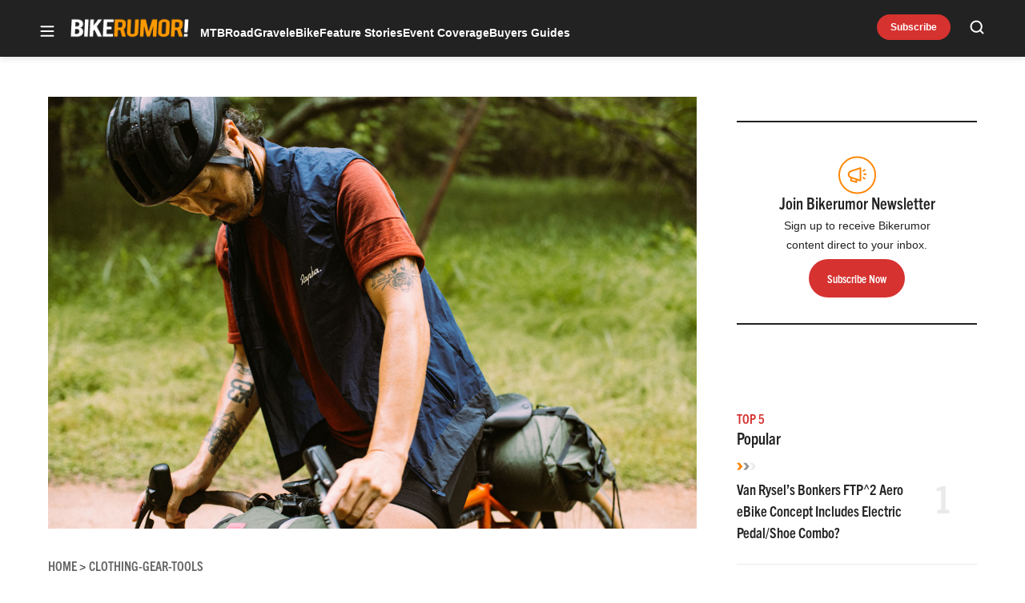

--- FILE ---
content_type: text/html; charset=utf-8
request_url: https://www.google.com/recaptcha/api2/aframe
body_size: 271
content:
<!DOCTYPE HTML><html><head><meta http-equiv="content-type" content="text/html; charset=UTF-8"></head><body><script nonce="NjMkvkSDnDY1VVvRJ8vh9Q">/** Anti-fraud and anti-abuse applications only. See google.com/recaptcha */ try{var clients={'sodar':'https://pagead2.googlesyndication.com/pagead/sodar?'};window.addEventListener("message",function(a){try{if(a.source===window.parent){var b=JSON.parse(a.data);var c=clients[b['id']];if(c){var d=document.createElement('img');d.src=c+b['params']+'&rc='+(localStorage.getItem("rc::a")?sessionStorage.getItem("rc::b"):"");window.document.body.appendChild(d);sessionStorage.setItem("rc::e",parseInt(sessionStorage.getItem("rc::e")||0)+1);localStorage.setItem("rc::h",'1768594232508');}}}catch(b){}});window.parent.postMessage("_grecaptcha_ready", "*");}catch(b){}</script></body></html>

--- FILE ---
content_type: application/javascript; charset=utf-8
request_url: https://fundingchoicesmessages.google.com/f/AGSKWxWZTsp8_8myHX-xOTTJgwxiwc7CNEu10kAs70ldk-q4_jyRsmR2L5g19Mb-PO_9yvip0M76vwQIQHR07OqGNpwfUYZv-Z2TKSqgTz439XQfl7XYxIbJSSeVl7gi6ik7KoA7-7SaozmMn9eplBew-2oN1vp4e620H5qOT5DfM7D7PDQ4rtOueY-g61EJ/__advert_label./AdSpace160x60./ads_728_/660x60./exosrvcode-
body_size: -1289
content:
window['ec257f2a-7c22-457f-ac30-03dc7cfa1249'] = true;